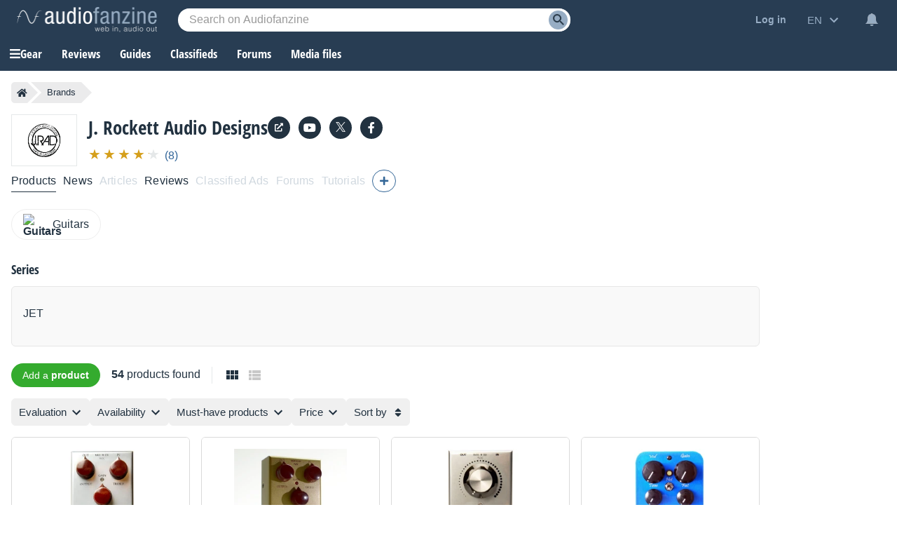

--- FILE ---
content_type: text/html; charset=utf-8
request_url: https://www.google.com/recaptcha/api2/aframe
body_size: 267
content:
<!DOCTYPE HTML><html><head><meta http-equiv="content-type" content="text/html; charset=UTF-8"></head><body><script nonce="Wu3mHm4YSS8iyWFH53OVtw">/** Anti-fraud and anti-abuse applications only. See google.com/recaptcha */ try{var clients={'sodar':'https://pagead2.googlesyndication.com/pagead/sodar?'};window.addEventListener("message",function(a){try{if(a.source===window.parent){var b=JSON.parse(a.data);var c=clients[b['id']];if(c){var d=document.createElement('img');d.src=c+b['params']+'&rc='+(localStorage.getItem("rc::a")?sessionStorage.getItem("rc::b"):"");window.document.body.appendChild(d);sessionStorage.setItem("rc::e",parseInt(sessionStorage.getItem("rc::e")||0)+1);localStorage.setItem("rc::h",'1768534677482');}}}catch(b){}});window.parent.postMessage("_grecaptcha_ready", "*");}catch(b){}</script></body></html>

--- FILE ---
content_type: application/javascript; charset=utf-8
request_url: https://fundingchoicesmessages.google.com/f/AGSKWxXLV0JEEIZ5UvuHcMmZ0VK99N-kZyFgOhazajhFFpBSWjoL7pKEUm2D6yzWlMvHQy1PyWU4qj2S3huyeFdwGC0eOaZ9_UmhXJC2tK1IlqzmG98wZOYaauj0cmEMwwXKHSvH3NqnwoiYbFdpKNNkx6SRBBz1lwng1TJ2rdKqKo8hKB-04Ls6aVLv_GBv/_/adload./original/ad_/interstital-redirector./tickeradsget./ban_ad.
body_size: -1290
content:
window['b4e1e653-1dfc-4331-bcd0-64ffa2f44536'] = true;